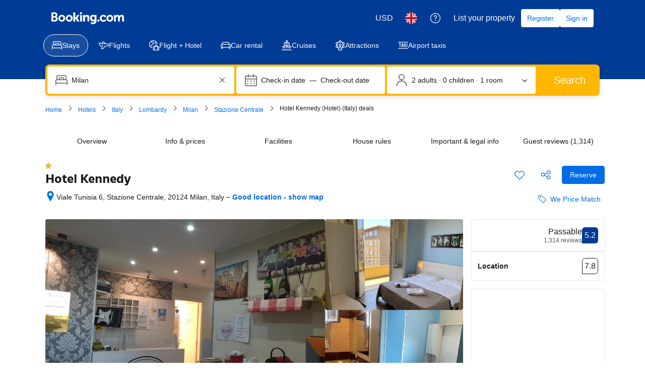

--- FILE ---
content_type: text/html; charset=UTF-8
request_url: https://www.booking.com/Share-8p4MbPs
body_size: 1820
content:
<!DOCTYPE html>
<html lang="en">
<head>
    <meta charset="utf-8">
    <meta name="viewport" content="width=device-width, initial-scale=1">
    <title></title>
    <style>
        body {
            font-family: "Arial";
        }
    </style>
    <script type="text/javascript">
    window.awsWafCookieDomainList = ['booking.com'];
    window.gokuProps = {
"key":"AQIDAHjcYu/GjX+QlghicBgQ/7bFaQZ+m5FKCMDnO+vTbNg96AH8rhIMJ+z/0ZlnwNGCUsFTAAAAfjB8BgkqhkiG9w0BBwagbzBtAgEAMGgGCSqGSIb3DQEHATAeBglghkgBZQMEAS4wEQQM0xF1depSHZO07bzbAgEQgDtkDWjfu/iA1FFovrm1DbICsUAV04yfVyp7MT61DYp7EWM6jDnLUg9RkBp27QieKrX3EpH4gWzcP8WQoA==",
          "iv":"D549yAFDGQAAAVP0",
          "context":"TR1F32n0gwqgDmq352AcmdfaH5EEhOToZ2Rxr6ouYoRmd9tR5D4NmJq6R5WFjAi76p2GUWC+B9CGk9B6ujqVSDkXIMlznTLI3HQfWTVO42mB4EvQqjrsHxQJDuXO/kCklwVDYCn7kMR3I89D1v+yT0mfbzyxXdpfx6PXfgSlT4w8qT6yS1i9ZaW2Sgo7YITufvbdkcd0QZx37OGwr6b2x9dVd121ncMT2ZmhMJyWnxmrpNYbqTHA5pUeTOx5Ik8C4t+HEVW2LBInDuI+vk3tCSU/8YMn0T9FkwqVQrXUJ6hVMBKqeW/etz5EoqbxJvVvQkSg+FrNIo23NHv3UodWYSkSS3Nu1M7Hl3ZFf+a2l7kqvBzDjo7ASQ=="
};
    </script>
    <script src="https://d8c14d4960ca.337f8b16.us-east-2.token.awswaf.com/d8c14d4960ca/a18a4859af9c/f81f84a03d17/challenge.js"></script>
</head>
<body>
    <div id="challenge-container"></div>
    <script type="text/javascript">
        AwsWafIntegration.saveReferrer();
        AwsWafIntegration.checkForceRefresh().then((forceRefresh) => {
            if (forceRefresh) {
                AwsWafIntegration.forceRefreshToken().then(() => {
                    window.location.reload(true);
                });
            } else {
                AwsWafIntegration.getToken().then(() => {
                    window.location.reload(true);
                });
            }
        });
    </script>
    <noscript>
        <h1>JavaScript is disabled</h1>
        In order to continue, we need to verify that you're not a robot.
        This requires JavaScript. Enable JavaScript and then reload the page.
    </noscript>
</body>
</html>